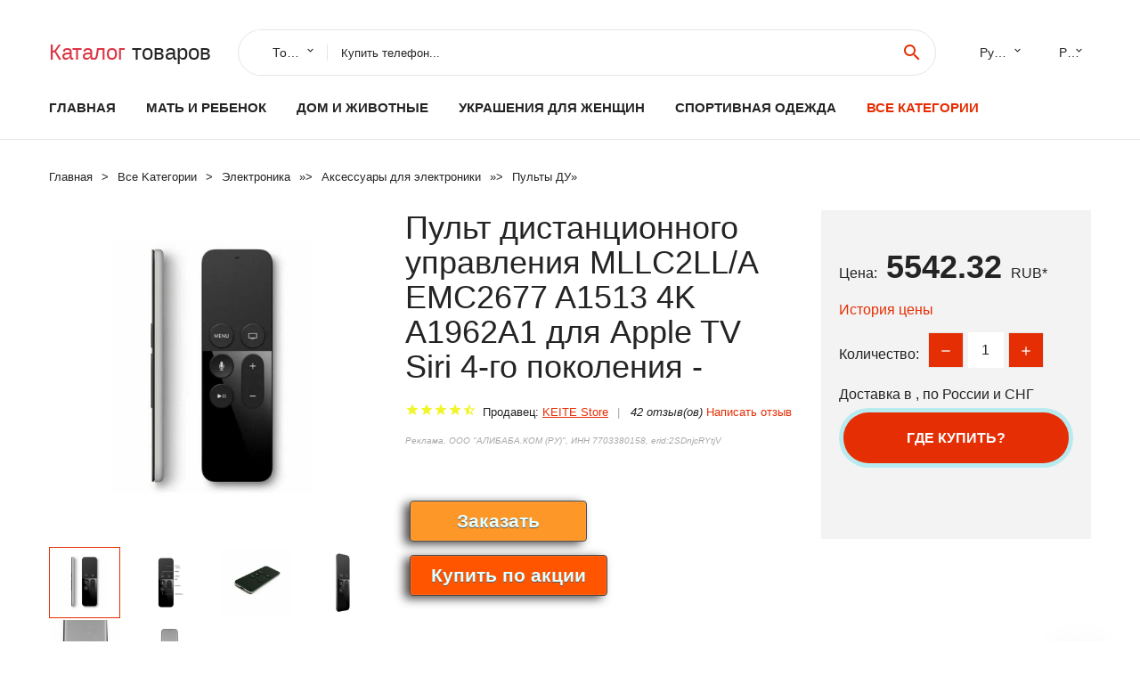

--- FILE ---
content_type: text/html; charset=utf-8
request_url: https://horali.ru/infobox_881005003970760474.html
body_size: 11287
content:
<!DOCTYPE html>
<html lang="ru">
  <head>
    <title>Пульт дистанционного управления MLLC2LL/A EMC2677 A1513 4K A1962A1 для Apple TV Siri 4-го поколения - - Отзывы покупателей</title>
    <meta name="description" content="Цена: 5542.32 руб. Новый пульт дистанционного управления Apple TV Siri  Нет кабеля для зарядки  Модель  4th A1513 MLLC2LL/A EMC2677  4k A1962 ,EMC3186, MQGD2LL/A, BCGA1962  4K-это новая версия, которая более совместима, чем 4-е Поколение   Примечание:  Прежде">
    <meta name="keywords" content="найти, цена, отзывы, купить, Пульт,дистанционного,управления,MLLC2LL/A,EMC2677,A1513,4K,A1962A1,для,Apple,TV,Siri,4-го,поколения,-, алиэкспресс, фото"/>
    <meta property="og:image" content="//ae04.alicdn.com/kf/S73d8b92c6df14ef59e2d8d39a45bcdd01.jpg" />
    <meta property="og:url" content="//horali.ru/infobox_881005003970760474.html" />
    <meta property="og:title" content="Пульт дистанционного управления MLLC2LL/A EMC2677 A1513 4K A1962A1 для Apple TV Siri 4-го поколения -" />
    <meta property="og:description" content="Цена: 5542.32 руб. Новый пульт дистанционного управления Apple TV Siri  Нет кабеля для зарядки  Модель  4th A1513 MLLC2LL/A EMC2677  4k A1962 ,EMC3186, MQGD2LL/A, BCGA1962  4K-это новая версия, которая более совместима, чем 4-е Поколение   Примечание:  Прежде" />
    <link rel="canonical" href="//horali.ru/infobox_881005003970760474.html"/>
        <meta charset="utf-8">
    <meta name="viewport" content="width=device-width, height=device-height, initial-scale=1.0">
    <meta http-equiv="X-UA-Compatible" content="IE=edge">
    <link rel="icon" href="/favicon.ico" type="image/x-icon">
    <link rel="dns-prefetch" href="https://1lc.ru"/>
    <link rel="manifest" href="/manifest.json">
    <link rel="preload" href="https://aliexshop.ru/aliexpress-style/fonts/materialdesignicons-webfont.woff2?v=1.4.57" as="font" type="font/woff2" crossorigin>
    <link rel="stylesheet" href="https://aliexshop.ru/aliexpress-style/css/bootstrap.css">
    <link rel="stylesheet" href="https://aliexshop.ru/aliexpress-style/css/style.css">
    <link rel="stylesheet" href="https://aliexshop.ru/aliexpress-style/css/fonts.css">
    <link type="text/css" rel="stylesheet" href="//aliexshop.ru/shopurbano/css/button.css">
    <meta name="robots" content="noarchive"/>
    <meta name="msapplication-TileColor" content="#E62E04">
    <meta name="theme-color" content="#E62E04">
    <script src="/appstartx.js"></script>
    <script type="text/javascript" async src="https://relap.io/v7/relap.js" data-relap-token="4uSdKNZSYpJvT0pP"></script>
    <div class="js-relap-anchor" data-relap-id="Ozw8ERzd7hXvenp6"></div>
   
    <meta name="referrer" content="strict-origin-when-cross-origin" />
    <style>.ie-panel{display: none;background: #212121;padding: 10px 0;box-shadow: 3px 3px 5px 0 rgba(0,0,0,.3);clear: both;text-align:center;position: relative;z-index: 1;} html.ie-10 .ie-panel, html.lt-ie-10 .ie-panel {display: block;}</style>
  </head>
  <body>
 
  
      <!-- <div class="preloader"> 
         <div class="preloader-body"> 
        <div class="cssload-container">
          <div class="cssload-speeding-wheel"></div>
        </div>
       </div> 
     </div>-->
    <div class="new-page">
      <header class="section page-header">
        <!--RD Navbar-->
        <div class="rd-navbar-wrap">
          <nav class="rd-navbar rd-navbar-classic" data-layout="rd-navbar-fixed" data-sm-layout="rd-navbar-fixed" data-md-layout="rd-navbar-fixed" data-lg-layout="rd-navbar-fixed" data-xl-layout="rd-navbar-static" data-xxl-layout="rd-navbar-static" data-md-device-layout="rd-navbar-fixed" data-lg-device-layout="rd-navbar-fixed" data-xl-device-layout="rd-navbar-static" data-xxl-device-layout="rd-navbar-static" data-lg-stick-up-offset="84px" data-xl-stick-up-offset="84px" data-xxl-stick-up-offset="84px" data-lg-stick-up="true" data-xl-stick-up="true" data-xxl-stick-up="true">
            <div class="rd-navbar-collapse-toggle rd-navbar-fixed-element-1" data-rd-navbar-toggle=".rd-navbar-collapse"><span></span></div>
            <div class="rd-navbar-aside-outer">
              <div class="rd-navbar-aside">
                <!--RD Navbar Brand-->
                <div class="rd-navbar-brand">
             <strong style="color: #4d4d4d !important;">
                 <a class="h5" href="/"><span class="text-danger">Каталог</span><span> товаров</a>
	          </strong>
                </div>
                <div class="rd-navbar-aside-box rd-navbar-collapse">
                  <!--RD Navbar Search-->
                   <div class="rd-navbar-search">
                    <form class="rd-search search-with-select" action="/#search" target="_blank" method="POST">
                      <select class="form-input" name="type" data-constraints="@Required">
                        <option>Товары</option>
                      </select>
                      <div class="form-wrap">
                        <label class="form-label" for="rd-navbar-search-form-input">Купить телефон...</label>
                        <input class="rd-navbar-search-form-input form-input" id="rd-navbar-search-form-input" type="text" name="search-aliexpress">
                        <div class="rd-search-results-live" id="rd-search-results-live"></div>
                      </div>
                      <button class="rd-search-form-submit material-icons-search" type="submit"></button>
                    </form>
                  </div>
                  
          
   
                  <ul class="rd-navbar-selects">
                    <li>
                      <select>
                        <option>Русский</option>
                        <option>English</option>
                        <option>Español</option>
                        <option>Français</option>
                      </select>
                    </li>
                    <li>
                      <select>
                        <option>Руб.</option>
                        <option>USD</option>
                        <option>EUR</option>
                      </select>
                    </li>
                  </ul>
                </div>
              </div>
            </div>
            <div class="rd-navbar-main-outer">
              <div class="rd-navbar-main">
                <div class="rd-navbar-nav-wrap">
                  <!--RD Navbar Brand-->
                  <div class="rd-navbar-brand">
                    <!--Brand--><strong style="color: #4d4d4d !important;">
	            <a class="h5" href="/"><span class="text-danger">Товары </span><span>из Китая</a>
	          </strong>
                  </div>
                  <ul class="rd-navbar-nav">
                    <li class="rd-nav-item"><a class="rd-nav-link" href="/">Главная</a>
                    </li>
                    
<li class="rd-nav-item"><a class="rd-nav-link" href="/catal-box/202000215.html" title="Товары для материнства">Мать и ребенок</a></li>
<li class="rd-nav-item"><a class="rd-nav-link" href="/catal-box/202000008.html">Дом и животные</a></li>
<li class="rd-nav-item"><a class="rd-nav-link" href="/catal-box/202000219.html">Украшения для женщин</a></li>
<li class="rd-nav-item"><a class="rd-nav-link" href="/catal-box/202000010.html" title="Одежда для спорта">Спортивная одежда</a></li>
 
                    <li class="rd-nav-item active"><a class="rd-nav-link" href="/all-wholesale-products.html">Все категории</a>
                    </li>
                  </ul>
                </div>
                <!--RD Navbar Panel-->
                <div class="rd-navbar-panel">
                  <!--RD Navbar Toggle-->
                  <button class="rd-navbar-toggle" data-rd-navbar-toggle=".rd-navbar-nav-wrap"><span></span></button>

                </div>
              </div>
            </div>
          </nav>
        </div>
      </header>

<script type="application/ld+json">
  [{"@context": "http://schema.org/",
  "@type": "Product",
  "name": "Пульт дистанционного управления MLLC2LL/A EMC2677 A1513 4K A1962A1 для Apple TV Siri 4-го поколения -",
  "image": "//ae04.alicdn.com/kf/S73d8b92c6df14ef59e2d8d39a45bcdd01.jpg",
  "brand": "KEITE Store",
    "offers": {
    "@type": "Offer",
    "availability": "http://schema.org/InStock",
    "priceCurrency": "RUB",
    "price": "5542.32",
    "url":"//horali.ru/infobox_881005003970760474.html"
  },
  "review":[  ]}
     ]
</script>
<!-- Breadcrumbs-->
      <section class="breadcrumbs">
        <div class="container">
          <ul class="breadcrumbs-path" itemscope itemtype="http://schema.org/BreadcrumbList">
            <li itemprop="itemListElement" itemscope itemtype="http://schema.org/ListItem"><a itemprop="item" href="/"><span itemprop="name">Главная</span></a><meta itemprop="position" content="0" /></li>
            <li itemprop="itemListElement" itemscope itemtype="http://schema.org/ListItem"><a itemprop="item" href="/all-wholesale-products.html"><span itemprop="name">Все Kатегории</span></a><meta itemprop="position" content="1" /></li>
            <li itemprop="itemListElement" itemscope itemtype="http://schema.org/ListItem"><a href="/catal-box/202000020.html" title="Электроника" itemprop="item"><span itemprop="name">Электроника</span></a><meta itemprop="position" content="2"></li>  » <li itemprop="itemListElement" itemscope itemtype="http://schema.org/ListItem"><a href="/catal-box/202004370.html" title="Аксессуары для электроники" itemprop="item"><span itemprop="name">Аксессуары для электроники</span></a><meta itemprop="position" content="3"></li>  » <li itemprop="itemListElement" itemscope itemtype="http://schema.org/ListItem"><a href="/catal-box/202000086.html" title="Пульты ДУ" itemprop="item"><span itemprop="name">Пульты ДУ</span></a><meta itemprop="position" content="4"></li>  » 
          </ul>
        </div>
      </section>
  <!-- Single Product-->
      <section class="section product-single-section bg-default" itemscope itemtype="http://schema.org/Product">
        <div class="container">
          <div class="row row-30 align-items-xl-center">
            <div class="col-xl-4 col-lg-5 col-md-8" itemscope itemtype="http://schema.org/ImageObject"> 
              <!-- Slick Carousel-->
              <div class="slick-slider carousel-parent" data-loop="false" data-dots="false" data-swipe="true" data-items="1" data-child="#child-carousel" data-for="#child-carousel" >
                <div class="item"><a title="Пульт дистанционного управления MLLC2LL/A EMC2677 A1513 4K A1962A1 для Apple TV Siri 4-го поколения -" onclick="window.open('/image-zoom-1005003970760474')" target="_blank" rel="nofollow" class="ui-image-viewer-thumb-frame"><img itemprop="contentUrl" src="//ae04.alicdn.com/kf/S73d8b92c6df14ef59e2d8d39a45bcdd01.jpg" alt="Пульт дистанционного управления MLLC2LL/A EMC2677 A1513 4K A1962A1 для Apple TV Siri 4-го поколения -" width="510" height="523"/></a>
 
                </div>
                <div class="item"><img src="//ae04.alicdn.com/kf/S73d8b92c6df14ef59e2d8d39a45bcdd01.jpg" alt="Пульт дистанционного управления MLLC2LL/A EMC2677 A1513 4K A1962A1 для Apple TV Siri 4-го поколения -" width="512" height="525" itemprop="image" /></div><div class="item"><img src="//ae04.alicdn.com/kf/S96147b5b5aab4eeb829141f99d254e8fp.jpg" alt="Пульт дистанционного управления MLLC2LL/A EMC2677 A1513 4K A1962A1 для Apple TV Siri 4-го поколения -" width="512" height="525" itemprop="image" /></div><div class="item"><img src="//ae04.alicdn.com/kf/S530bb893729041d786cf8d6079b74e8ca.jpg" alt="Пульт дистанционного управления MLLC2LL/A EMC2677 A1513 4K A1962A1 для Apple TV Siri 4-го поколения -" width="512" height="525" itemprop="image" /></div><div class="item"><img src="//ae04.alicdn.com/kf/Se7c736d58c694e21a1dc3851b72faabc1.jpg" alt="Пульт дистанционного управления MLLC2LL/A EMC2677 A1513 4K A1962A1 для Apple TV Siri 4-го поколения -" width="512" height="525" itemprop="image" /></div><div class="item"><img src="//ae04.alicdn.com/kf/S37c812e5a2764b2299a6f29c33537c0fG.jpg" alt="Пульт дистанционного управления MLLC2LL/A EMC2677 A1513 4K A1962A1 для Apple TV Siri 4-го поколения -" width="512" height="525" itemprop="image" /></div><div class="item"><img src="//ae04.alicdn.com/kf/S3b8467f2039e4b59bad677b11bb98db2w.jpg" alt="Пульт дистанционного управления MLLC2LL/A EMC2677 A1513 4K A1962A1 для Apple TV Siri 4-го поколения -" width="512" height="525" itemprop="image" /></div>
             </div>
                
                <div class="slick-slider carousel-child" id="child-carousel" data-for=".carousel-parent" data-loop="false" data-dots="false" data-swipe="true" data-items="4" data-sm-items="4" data-md-items="4" data-lg-items="4" data-xl-items="4" data-xxl-items="4">
                <div class="item"><img src="//ae04.alicdn.com/kf/S73d8b92c6df14ef59e2d8d39a45bcdd01.jpg" alt="Пульт дистанционного управления MLLC2LL/A EMC2677 A1513 4K A1962A1 для Apple TV Siri 4-го поколения -" width="512" height="525" itemprop="image" /></div><div class="item"><img src="//ae04.alicdn.com/kf/S96147b5b5aab4eeb829141f99d254e8fp.jpg" alt="Пульт дистанционного управления MLLC2LL/A EMC2677 A1513 4K A1962A1 для Apple TV Siri 4-го поколения -" width="512" height="525" itemprop="image" /></div><div class="item"><img src="//ae04.alicdn.com/kf/S530bb893729041d786cf8d6079b74e8ca.jpg" alt="Пульт дистанционного управления MLLC2LL/A EMC2677 A1513 4K A1962A1 для Apple TV Siri 4-го поколения -" width="512" height="525" itemprop="image" /></div><div class="item"><img src="//ae04.alicdn.com/kf/Se7c736d58c694e21a1dc3851b72faabc1.jpg" alt="Пульт дистанционного управления MLLC2LL/A EMC2677 A1513 4K A1962A1 для Apple TV Siri 4-го поколения -" width="512" height="525" itemprop="image" /></div><div class="item"><img src="//ae04.alicdn.com/kf/S37c812e5a2764b2299a6f29c33537c0fG.jpg" alt="Пульт дистанционного управления MLLC2LL/A EMC2677 A1513 4K A1962A1 для Apple TV Siri 4-го поколения -" width="512" height="525" itemprop="image" /></div><div class="item"><img src="//ae04.alicdn.com/kf/S3b8467f2039e4b59bad677b11bb98db2w.jpg" alt="Пульт дистанционного управления MLLC2LL/A EMC2677 A1513 4K A1962A1 для Apple TV Siri 4-го поколения -" width="512" height="525" itemprop="image" /></div>
                </div>    
                
               
            </div>
            <div class="col-xl-8 col-lg-7" itemprop="offers" itemscope itemtype="http://schema.org/Offer">
              <div class="row row-30"> 
                <div class="col-xl-7 col-lg-12 col-md-6">  
                
                  <h1 itemprop="name" class="h4 product-single-title">Пульт дистанционного управления MLLC2LL/A EMC2677 A1513 4K A1962A1 для Apple TV Siri 4-го поколения -</h1>
                  <div class="product-rating-wrap">
                    <ul class="product-rating">
                      <li>
                        <div class="icon product-rating-icon material-icons-star"></div>
                      </li>
                      <li>
                        <div class="icon product-rating-icon material-icons-star"></div>
                      </li>
                      <li>
                        <div class="icon product-rating-icon material-icons-star"></div>
                      </li>
                      <li>
                        <div class="icon product-rating-icon material-icons-star"></div>
                      </li>
                      <li>
                        <div class="icon product-rating-icon material-icons-star_half"></div>
                      </li>
                    </ul> 
                    <ul class="product-rating-list">
                      <li>Продавец: <u><a href="/chinaseller/KEITE+Store">KEITE Store</a></u> </li>
                      <li><i>42 отзыв(ов)</i> <a href="#comm">Написать отзыв</a></li>
                    </ul> 
                  </div>
                  <span class="erid"></span>
                  <div class="product-single-size-wrap">
                  <span idx="1005003970760474" title="Купить"></span>
                  </div>
                  <div id="888"></div>
                  <div class="product-single-share"> 
                  
                    <script type="text/javascript" src="https://vk.com/js/api/openapi.js?162"></script>
                    <div id="vk_subscribe"></div>
                    <script type="text/javascript">
                    VK.Widgets.Subscribe("vk_subscribe", {soft: 1}, -129528158);
                    </script>
                    <p>Сохраните в закладки:</p>
                    <ul class="product-single-share-list">
                     <div class="ya-share2" data-services="collections,vkontakte,facebook,odnoklassniki,moimir,twitter,whatsapp,skype,telegram" ></div>
                    </ul>  </div>
                </div>
                <div class="col-xl-5 col-lg-12 col-md-6">
                  <div class="product-single-cart-box">
                    <div class="product-single-cart-pricing"><span>Цена:</span><span class="h4 product-single-cart-price" itemprop="price">5542.32</span><span itemprop="priceCurrency">RUB</span>*</div>
                    <div class="product-single-cart-saving"><a href="#pricehistory">История цены</a></div>
                    <div class="product-single-cart-quantity">
                      <p>Количество:</p>
                      <div class="stepper-modern">
                        <input type="number" data-zeros="true" value="1" min="1" max="100">
                      </div>
                    </div>
                    <p>Доставка в <strong></strong>, по России и СНГ
                    <span idv="1005003970760474" title="Где купить?"></span> <br />
                   <a class="newuser" href=""></a>
                  </div>
                </div>
              </div>
            </div>
          </div> 
         <br />
           
           <span review="1005003970760474" title="Читать отзывы"></span>
          <div class="product-single-overview">
           
    <li>
      <img src="https://ae04.alicdn.com/kf/S73d8b92c6df14ef59e2d8d39a45bcdd01.jpg" alt="Пульт дистанционного управления MLLC2LL/A EMC2677 A1513 4K A1962A1 для Apple TV Siri 4-го поколения - - Фото №1"/>
    </li><li>
      <img src="https://ae04.alicdn.com/kf/S96147b5b5aab4eeb829141f99d254e8fp.jpg" alt="Пульт дистанционного управления MLLC2LL/A EMC2677 A1513 4K A1962A1 для Apple TV Siri 4-го поколения - - Фото №1"/>
    </li><li>
      <img src="https://ae04.alicdn.com/kf/S530bb893729041d786cf8d6079b74e8ca.jpg" alt="Пульт дистанционного управления MLLC2LL/A EMC2677 A1513 4K A1962A1 для Apple TV Siri 4-го поколения - - Фото №1"/>
    </li><li>
      <img src="https://ae04.alicdn.com/kf/Se7c736d58c694e21a1dc3851b72faabc1.jpg" alt="Пульт дистанционного управления MLLC2LL/A EMC2677 A1513 4K A1962A1 для Apple TV Siri 4-го поколения - - Фото №1"/>
    </li><li>
      <img src="https://ae04.alicdn.com/kf/S37c812e5a2764b2299a6f29c33537c0fG.jpg" alt="Пульт дистанционного управления MLLC2LL/A EMC2677 A1513 4K A1962A1 для Apple TV Siri 4-го поколения - - Фото №1"/>
    </li><li>
      <img src="https://ae04.alicdn.com/kf/S3b8467f2039e4b59bad677b11bb98db2w.jpg" alt="Пульт дистанционного управления MLLC2LL/A EMC2677 A1513 4K A1962A1 для Apple TV Siri 4-го поколения - - Фото №1"/>
    </li>   <a name="pricehistory"></a>
          <h3>История цены</h3><p>*История изменения цены! Указанная стоимость возможно, уже изменилось. Проверить текущую цену - ></p>
<script src="https://lyvi.ru/js/highcharts.js"></script>
<!--<script src="https://lyvi.ru/js/highcharts-3d.js"></script>-->
<script src="https://lyvi.ru/js/exporting.js"></script>

<div id="container" class="chart_wrap"></div>

<script type="text/javascript">
// Set up the chart
var chart = new Highcharts.Chart({
    chart: {
        renderTo: 'container',
        type: 'column',
        options3d: {
            enabled: true,
            alpha: 15,
            beta: 15,
            depth: 50,
            viewDistance: 25
        }
    },
    title: {
        text: 'Price change history'
    },
    subtitle: {
        text: '*on melons from free sources'
    },
    plotOptions: {
        column: {
            depth: 50
        }
    },
    series: [{
        data: [6306,6362,6418.5,6476,5737,6589.5,5624,6703.5,6760,5542]
    }]
});

function showValues() {
    $('#alpha-value').html(chart.options.chart.options3d.alpha);
    $('#beta-value').html(chart.options.chart.options3d.beta);
    $('#depth-value').html(chart.options.chart.options3d.depth);
}

// Activate the sliders
$('#sliders input').on('input change', function () {
    chart.options.chart.options3d[this.id] = parseFloat(this.value);
    showValues();
    chart.redraw(false);
});

showValues();
</script><div class="table-custom-responsive">
            <table class="table-custom table-custom-striped table-custom-primary">
               <thead>
                <tr>
                  <th>Месяц</th>
                  <th>Минимальная цена</th>
                  <th>Макс. стоимость</th>
                  <th>Цена</th>
                </tr>
              </thead>
                    <tbody><tr>
                   <td>Dec-22-2025</td>
                   <td>6595.6 руб.</td>
                   <td>6925.29 руб.</td>
                   <td>6760 руб.</td>
                   </tr>
                   <tr>
                   <td>Nov-22-2025</td>
                   <td>6540.86 руб.</td>
                   <td>6867.47 руб.</td>
                   <td>6703.5 руб.</td>
                   </tr>
                   <tr>
                   <td>Oct-22-2025</td>
                   <td>5487.2 руб.</td>
                   <td>5761.57 руб.</td>
                   <td>5624 руб.</td>
                   </tr>
                   <tr>
                   <td>Sep-22-2025</td>
                   <td>6429.35 руб.</td>
                   <td>6750.10 руб.</td>
                   <td>6589.5 руб.</td>
                   </tr>
                   <tr>
                   <td>Aug-22-2025</td>
                   <td>5597.19 руб.</td>
                   <td>5877.73 руб.</td>
                   <td>5737 руб.</td>
                   </tr>
                   <tr>
                   <td>Jul-22-2025</td>
                   <td>6318.22 руб.</td>
                   <td>6634.58 руб.</td>
                   <td>6476 руб.</td>
                   </tr>
                   <tr>
                   <td>Jun-22-2025</td>
                   <td>6262.34 руб.</td>
                   <td>6575.48 руб.</td>
                   <td>6418.5 руб.</td>
                   </tr>
                   <tr>
                   <td>May-22-2025</td>
                   <td>6207.4 руб.</td>
                   <td>6517.86 руб.</td>
                   <td>6362 руб.</td>
                   </tr>
                   <tr>
                   <td>Apr-22-2025</td>
                   <td>6152.37 руб.</td>
                   <td>6460.39 руб.</td>
                   <td>6306 руб.</td>
                   </tr>
                    </tbody>
 </table>
</div>
  </div"> <!-- We Recommended-->
     <section class="section section-md bg-default">
        <div class="container">
          <div class="text-center">
            <p class="h4">Новые товары</p>
          </div>
          <!-- Owl Carousel-->
          <div class="owl-carousel" data-items="1" data-sm-items="2" data-md-items="3" data-xl-items="5" data-xxl-items="6" data-margin="30" data-xxl-margin="40" data-mouse-drag="false" data-loop="false" data-autoplay="false" data-owl="{&quot;dots&quot;:true}">
          <article class="product-classic">
              <div class="product-classic-head">
                <a href="/infobox_881005003080481558.html"><figure class="product-classic-figure"><img class="lazy" data-src="//ae04.alicdn.com/kf/H54b1bdb0ad96427889fb04e76b7a01819.jpg" alt="Новый RG56/BGEFU1-CA для переноски универсальный пульт дистанционного управления A/C AC" width="174" height="199"/>
                </figure></a>
              </div>
              <div class="product-classic-body">
                <h4 style="font-size:1.2em;">Новый RG56/BGEFU1-CA для переноски универсальный пульт дистанционного управления A/C AC</h4>
                <div class="product-classic-pricing">
                  <div class="product-classic-price">615</div>
                </div>
              </div>
            </article>
            <article class="product-classic">
              <div class="product-classic-head">
                <a href="/infobox_884001014000392.html"><figure class="product-classic-figure"><img class="lazy" data-src="//ae04.alicdn.com/kf/Sbc3440be3fa940949c2c018b19cdd63f3.jpg" alt="Запасной пульт дистанционного управления для телевизоров Samsung HD 4K Smart Tv BN59-01259E TM1640" width="174" height="199"/>
                </figure></a>
              </div>
              <div class="product-classic-body">
                <h4 style="font-size:1.2em;">Запасной пульт дистанционного управления для телевизоров Samsung HD 4K Smart Tv BN59-01259E TM1640</h4>
                <div class="product-classic-pricing">
                  <div class="product-classic-price">250.92</div>
                </div>
              </div>
            </article>
            <article class="product-classic">
              <div class="product-classic-head">
                <a href="/infobox_8833064219791.html"><figure class="product-classic-figure"><img class="lazy" data-src="//ae04.alicdn.com/kf/HTB1fzRbaEY1gK0jSZFCq6AwqXXa2.jpg" alt="(1 шт.) 100% новый S2MU005X03 для J530S J7109 J730F чип управления питанием IC BGA чипсет - купить по" width="174" height="199"/>
                </figure></a>
              </div>
              <div class="product-classic-body">
                <h4 style="font-size:1.2em;">(1 шт.) 100% новый S2MU005X03 для J530S J7109 J730F чип управления питанием IC BGA чипсет - купить по</h4>
                <div class="product-classic-pricing">
                  <div class="product-classic-price">290.28</div>
                </div>
              </div>
            </article>
            <article class="product-classic">
              <div class="product-classic-head">
                <a href="/infobox_881005003331582409.html"><figure class="product-classic-figure"><img class="lazy" data-src="//ae04.alicdn.com/kf/He995892e0f3c476988f374684a069bd97.jpg" alt="Пульт для проекторов Optoma EX550 EX540 EX530 EX610ST EX665 EX664 EX765 EX774 EX779P EX551 EX605ST EX521 с лазером включенным." width="174" height="199"/>
                </figure></a>
              </div>
              <div class="product-classic-body">
                <h4 style="font-size:1.2em;">Пульт для проекторов Optoma EX550 EX540 EX530 EX610ST EX665 EX664 EX765 EX774 EX779P EX551 EX605ST EX521 с лазером включенным.</h4>
                <div class="product-classic-pricing">
                  <div class="product-classic-price"></div>
                </div>
              </div>
            </article>
            <article class="product-classic">
              <div class="product-classic-head">
                <a href="/infobox_8833005143121.html"><figure class="product-classic-figure"><img class="lazy" data-src="//ae04.alicdn.com/kf/Hbddfccfb06ec443bbe2f052274cd690cZ.jpg" alt="12 светодиодных подсветок для Samsung UE48JU6060 V5DU-480DCA-R1 V5DU-480DCB-R1 BN96-34793A 34794A включены." width="174" height="199"/>
                </figure></a>
              </div>
              <div class="product-classic-body">
                <h4 style="font-size:1.2em;">12 светодиодных подсветок для Samsung UE48JU6060 V5DU-480DCA-R1 V5DU-480DCB-R1 BN96-34793A 34794A включены.</h4>
                <div class="product-classic-pricing">
                  <div class="product-classic-price">1700.68</div>
                </div>
              </div>
            </article>
            <article class="product-classic">
              <div class="product-classic-head">
                <a href="/infobox_8832961475510.html"><figure class="product-classic-figure"><img class="lazy" data-src="//ae04.alicdn.com/kf/HTB1yXgZX6zuK1Rjy0Fpq6yEpFXak.jpg" alt="Серводвигатель переменного тока 2 кВт 2000 Вт 130 мм 6 4 нм 3000 об/мин и комплект привода" width="174" height="199"/>
                </figure></a>
              </div>
              <div class="product-classic-body">
                <h4 style="font-size:1.2em;">Серводвигатель переменного тока 2 кВт 2000 Вт 130 мм 6 4 нм 3000 об/мин и комплект привода</h4>
                <div class="product-classic-pricing">
                  <div class="product-classic-price"></div>
                </div>
              </div>
            </article>
            <article class="product-classic">
              <div class="product-classic-head">
                <a href="/infobox_8832957211642.html"><figure class="product-classic-figure"><img class="lazy" data-src="//ae04.alicdn.com/kf/HTB1WdMuXLLsK1Rjy0Fbq6xSEXXa5.jpg" alt="Пульт дистанционного управления для кондиционера QUNDA KT-6018 Code Universal A/C | Пульты ДУ" width="174" height="199"/>
                </figure></a>
              </div>
              <div class="product-classic-body">
                <h4 style="font-size:1.2em;">Пульт дистанционного управления для кондиционера QUNDA KT-6018 Code Universal A/C | Пульты ДУ</h4>
                <div class="product-classic-pricing">
                  <div class="product-classic-price">1651.39</div>
                </div>
              </div>
            </article>
            <article class="product-classic">
              <div class="product-classic-head">
                <a href="/infobox_8832903520551.html"><figure class="product-classic-figure"><img class="lazy" data-src="//ae04.alicdn.com/kf/HTB1.Y36HNWYBuNjy1zkq6xGGpXav.jpg" alt="N173HGE-L11 Matrix for laptop Screen 17.3 40pin 1920*1080 FHD MATTE N173HGE L11 | Remote Controls" width="174" height="199"/>
                </figure></a>
              </div>
              <div class="product-classic-body">
                <h4 style="font-size:1.2em;">N173HGE-L11 Matrix for laptop Screen 17.3 40pin 1920*1080 FHD MATTE N173HGE L11 | Remote Controls</h4>
                <div class="product-classic-pricing">
                  <div class="product-classic-price"></div>
                </div>
              </div>
            </article>
            <article class="product-classic">
              <div class="product-classic-head">
                <a href="/infobox_881005002239179802.html"><figure class="product-classic-figure"><img class="lazy" data-src="//ae04.alicdn.com/kf/Ha6f6f2f70d7746869c9c9bbee424e9d6z.jpg" alt="Герма Tuya Light WiFi выключатель Smart Life APP голосовой реле контроллер таймер модуль Google Home Alexa стена 110В 220В 10A включен." width="174" height="199"/>
                </figure></a>
              </div>
              <div class="product-classic-body">
                <h4 style="font-size:1.2em;">Герма Tuya Light WiFi выключатель Smart Life APP голосовой реле контроллер таймер модуль Google Home Alexa стена 110В 220В 10A включен.</h4>
                <div class="product-classic-pricing">
                  <div class="product-classic-price"></div>
                </div>
              </div>
            </article>
            </div>
        </div>
      </section>
       <div class="product-single-overview">
            <p class="h4">Характеристики</p>
            <div itemprop="name"><h2>Пульт дистанционного управления MLLC2LL/A EMC2677 A1513 4K A1962A1 для Apple TV Siri 4-го поколения -</h2></div>
              <p class="h5">Описание товара</p>
              <div itemprop="description"><p>Новый пульт дистанционного управления Apple TV Siri</p>


<p>Нет кабеля для зарядки</p>
<br>
<br>

<p>Модель</p>


<p>4th A1513 MLLC2LL/A EMC2677</p>


<p>4k A1962 ,EMC3186, MQGD2LL/A, BCGA1962</p>


<p>4K-это новая версия, которая более совместима, чем 4-е Поколение</p>
<br>
<br>
<br>
<br>

<p>Примечание:</p>


<p>Прежде чем использовать его, вам нужно сначала подобрать apple TV</p>

<p></p>

<p><img referrerpolicy="no-referrer" slate-data-type="image" class="lazy" data-src="//ae01.alicdn.com/kf/S95ebb30c6c9e49e7b9ab4402f77ed5a9f.jpg"><img referrerpolicy="no-referrer" slate-data-type="image" class="lazy" data-src="//ae01.alicdn.com/kf/Sebaee5bff1b945968c6efaace917250fu.jpg"><img referrerpolicy="no-referrer" slate-data-type="image" class="lazy" data-src="//ae01.alicdn.com/kf/S98b03684ec8b40b9b328bd2597e9ac086.jpg"><img referrerpolicy="no-referrer" slate-data-type="image" class="lazy" data-src="//ae01.alicdn.com/kf/S9bbac6c8e0d54ca684e4b03caac84529p.jpg"><img referrerpolicy="no-referrer" slate-data-type="image" class="lazy" data-src="//ae01.alicdn.com/kf/S3925213454e24485b47e5de8c0c6f064d.jpg"><img referrerpolicy="no-referrer" slate-data-type="image" class="lazy" data-src="//ae01.alicdn.com/kf/S3536494eae5441d594394d10a5e61eec0.jpg"><img referrerpolicy="no-referrer" slate-data-type="image" class="lazy" data-src="//ae01.alicdn.com/kf/S6d83d36c786b4a8b9ec9619fd5c120d9W.jpg"><img referrerpolicy="no-referrer" slate-data-type="image" class="lazy" data-src="//ae01.alicdn.com/kf/Sf42ed3ed174f49e3871986bf814f70ff6.jpg"><img referrerpolicy="no-referrer" slate-data-type="image" class="lazy" data-src="//ae01.alicdn.com/kf/S4c6e54e78f6e45d48f1e8a04f3c02e18n.jpg"><img referrerpolicy="no-referrer" slate-data-type="image" class="lazy" data-src="//ae01.alicdn.com/kf/S60c8f03ff2c345a5ab6513aaf0bd85160.jpg"></p>


<hr /></div>
            </section> 
            <span review2="1005003970760474" title="Читать отзывы"></span>
             <hr /><a name="comm"></a>
         <div class="container">
          <div class="row row-30 align-items-xl-center">
            <div class="col-xl-4 col-lg-5 col-md-8"> 
    <br />

    
     </div></div>
      <h4>Трекер стоимости</h4>
   <br /><details><summary class="btn btn-lg btn-primary btn-block">Отзывы покупателей</summary>
<h3>Новые отзывы о товарах</h3> 
 <div id="commentit_view"><div style="margin-left:5px;">
	<div class="commentit_body "> <img  class="commentit_avatar" src="[data-uri]" />
		<div class="commentit_text">
			<div class="commentit_content"> <span class="commentit_header">  <span>Наталия</span></span> <span class="commentit_date">12 Января 2023, 14:57</span> <a href="#n3">#</a> <div class="commentit_stars_stars commentit_stars_view">
	<label title="5" class="commentit_stars_static commentit_stars_staticw_5"></label>

</div>

				<div class="commentit_msg">
					<div id="z3"><p>ПО где? Как установить?... <a href="//horali.ru/i/1005003226421662.html#n1144">Читать отзыв полностью...</a></p></div>
				</div>
			</div>    
 </div>
	</div>
</div></div> 
 <div id="commentit_view"><div style="margin-left:5px;">
	<div class="commentit_body "> <img  class="commentit_avatar" src="[data-uri]" />
		<div class="commentit_text">
			<div class="commentit_content"> <span class="commentit_header">  <span>Дмитрий</span></span> <span class="commentit_date">09 Сентября 2022, 00:30</span> <a href="#n3">#</a> <div class="commentit_stars_stars commentit_stars_view">
	<label title="1" class="commentit_stars_static commentit_stars_staticw_1"></label>

</div>

				<div class="commentit_msg">
					<div id="z3"><p>Купил симку с безлимитным интернетом. Пришла не настроена,2 дня настраивали и к вечеру все кончилось. Акция 1,5 месяца в подарок... <a href="//horali.ru/chinaseller/Vash-Internet33+Store#n1072">Читать отзыв полностью...</a></p></div>
				</div>
			</div>    
 </div>
	</div>
</div></div> 
 <div id="commentit_view"><div style="margin-left:5px;">
	<div class="commentit_body "> <img  class="commentit_avatar" src="[data-uri]" />
		<div class="commentit_text">
			<div class="commentit_content"> <span class="commentit_header">  <span>Игорь</span></span> <span class="commentit_date">07 Сентября 2022, 12:43</span> <a href="#n3">#</a> <div class="commentit_stars_stars commentit_stars_view">
	<label title="5" class="commentit_stars_static commentit_stars_staticw_5"></label>

</div>

				<div class="commentit_msg">
					<div id="z3"><p>магазин похож на большой обман. выставляют товар на алиэкспресс но продавать через али не хотят, придумывая отговорки и просят перечислить... <a href="//horali.ru/chinaseller/ACCTEK+CHINA-CNC+Store#n1069">Читать отзыв полностью...</a></p></div>
				</div>
			</div>    
 </div>
	</div>
</div></div> 
 <div id="commentit_view"><div style="margin-left:5px;">
	<div class="commentit_body "> <img  class="commentit_avatar" src="[data-uri]" />
		<div class="commentit_text">
			<div class="commentit_content"> <span class="commentit_header">  <span>Vall</span></span> <span class="commentit_date">16 Апреля 2023, 01:07</span> <a href="#n3">#</a> <div class="commentit_stars_stars commentit_stars_view">
	<label title="5" class="commentit_stars_static commentit_stars_staticw_5"></label>

</div>

				<div class="commentit_msg">
					<div id="z3"><p>Есть ли возможность накапливать данные и &quot;сбрасывать&quot; по USB в комп?... <a href="//horali.ru/infobox_884000082545732.html#n1164">Читать отзыв полностью...</a></p></div>
				</div>
			</div>    
 </div>
	</div>
</div></div> 
 <div id="commentit_view"><div style="margin-left:5px;">
	<div class="commentit_body "> <img  class="commentit_avatar" src="[data-uri]" />
		<div class="commentit_text">
			<div class="commentit_content"> <span class="commentit_header">  <span>Oleg</span></span> <span class="commentit_date">17 Января 2023, 18:50</span> <a href="#n3">#</a> <div class="commentit_stars_stars commentit_stars_view">
	<label title="1" class="commentit_stars_static commentit_stars_staticw_1"></label>

</div>

				<div class="commentit_msg">
					<div id="z3"><p>Заказал магнитолу за 15600 р. Прислали совсем другую , гораздо дешевле , хлам какой-то. Продавец вначале предлагал доплатить какие-то гроши... <a href="//horali.ru/chinaseller/bosion+Official+Store/page0#n1147">Читать отзыв полностью...</a></p></div>
				</div>
			</div>    
 </div>
	</div>
</div></div> 
 <div id="commentit_view"><div style="margin-left:5px;">
	<div class="commentit_body "> <img  class="commentit_avatar" src="[data-uri]" />
		<div class="commentit_text">
			<div class="commentit_content"> <span class="commentit_header">  <span>Ailaaila</span></span> <span class="commentit_date">18 Декабря 2021, 22:08</span> <a href="#n3">#</a> <div class="commentit_stars_stars commentit_stars_view">
	<label title="5" class="commentit_stars_static commentit_stars_staticw_5"></label>

</div>

				<div class="commentit_msg">
					<div id="z3"><p>Мне очень понравился этот товар,классная юбка. Вначале очень колебалась но в итоге купила. Хорошо сидит,отличный фасон всем советую. Цвет тоже... <a href="//horali.ru/infobox_8832915910997.html#n160">Читать отзыв полностью...</a></p></div>
				</div>
			</div>    
 </div>
	</div>
</div></div> 
 <div id="commentit_view"><div style="margin-left:5px;">
	<div class="commentit_body "> <img  class="commentit_avatar" src="[data-uri]" />
		<div class="commentit_text">
			<div class="commentit_content"> <span class="commentit_header">  <span>Алексей</span></span> <span class="commentit_date">12 Августа 2023, 02:22</span> <a href="#n3">#</a> <div class="commentit_stars_stars commentit_stars_view">
	<label title="1" class="commentit_stars_static commentit_stars_staticw_1"></label>

</div>

				<div class="commentit_msg">
					<div id="z3"><p>С кредитной карту,  оплатил на OZON заказ 58074005-0012. ЗАполнил таможенные данные. Заказ комплектовался. Но продавец решили заработать побольше ,... <a href="//horali.ru/chinaseller/Nanjing+Clean+Energy+Electronic+Technology+Co.%2C+Ltd./page0#n1215">Читать отзыв полностью...</a></p></div>
				</div>
			</div>    
 </div>
	</div>
</div></div> </details><br />
<h3>Отзывы о Пульт дистанционного управления MLLC2LL/A EMC2677 A1513 4K A1962A1 для Apple TV Siri 4-го поколения -</h3>
<link href="/reviews/skin/inline.css" media="all" rel="stylesheet" type="text/css" >
<script src="/reviews/ajax.js.php" async></script>
<div id="commentit_main">
<div id="commentit_loader" style="display:none;"><img alt="" title="" src="/reviews/im/loader.gif" /></div>
 <div id="commentit_view"></div> 	
	

<div id="addfomz"> 
<div class="commentit_addform">
	<form name="addcomm" ENCTYPE="multipart/form-data" onKeyPress="if (event.keyCode==10 || (event.ctrlKey && event.keyCode==13)) {send_message();}" method="post">
		<div class="commentit_post_comment ">Данную страницу никто не комментировал. Вы можете стать первым. <div class="commentit_stars_stars" id="commentit_stars_stars">	<input class="commentit_stars_input" type="radio" name="stars" value="1" id="stars-1" />	<label class="commentit_stars_label" for="stars-1" title="1"></label>	<input class="commentit_stars_input" type="radio" name="stars" value="2" id="stars-2" />	<label class="commentit_stars_label" for="stars-2" title="2"></label>	<input class="commentit_stars_input" type="radio" name="stars" value="3" id="stars-3" />	<label class="commentit_stars_label" for="stars-3" title="3"></label>	<input class="commentit_stars_input" type="radio" name="stars" value="4" id="stars-4" />	<label class="commentit_stars_label" for="stars-4" title="4"></label>	<input class="commentit_stars_input" type="radio" name="stars" value="5" id="stars-5" checked />	<label class="commentit_stars_label" for="stars-5" title="5"></label></div></div>
		<div class="commentit_rssico"></div> 
		<div class="commentit_useravatar"><img class="commentit_avatar_form" src="/reviews/im/noavatar.jpg" alt="" /></div>
		<div class="commentit_addform_body ">
			<input id="nick" type="text" name="namenew" maxlength="50" value="" placeholder="Укажите имя или ник" />
			<input id="usurl" type="hidden" name="useurl" value="" placeholder="" />
			<input id="usmail" type="text" name="usemail" value="" placeholder="Ваш E-mail (не обязательно)" />
			<div>  </div>
			<textarea onkeyup="autosize(this)" onfocus="autosize(this)" id="textz" name="comment" placeholder="Отзыв о товаре, вопрос или коммментарий..."></textarea>
			<div class="commentit_capt"> Введите символы или вычислите пример:
<div class="commentit_div_imgcapt" style="height:20px;">
<img onclick="refcapt()" id="capt" alt="captcha" title="Обновить" src="/reviews/capt.php?PHPSESSID=" />
</div>
				<input type="text" id="keystringz" autocomplete="off" name="keystring" /> 
			</div>
			<div class="commentit_addform_enter">
				<input type="button" id="enter" onclick="send_message();" name="addcomment" value="Написать отзыв [Ctrl+Enter]" /> <img alt="Идёт загрузка..." style="display:none;vertical-align:middle" id="miniload" src="/reviews/im/loadermini.gif" border="0" /> 
			</div>
		</div>
	</form>
</div></div>

</div>
<input type="hidden" name="url" id="urls" value="//horali.ru/infobox_881005003970760474.html" />
<input type="hidden" name="for" id="forms" value="123" />
<input type="hidden" name="idcom" id="idcomnow" value="0" />
<input type="hidden" name="oldid" id="oldid" value="addfomz" />
<input type="hidden" name="token" id="token" value="" />

</div><hr /> 
  <footer class="section footer">
      <script src="https://yastatic.net/share2/share.js"></script>
       <script src="//code.jquery.com/jquery-1.11.2.min.js"></script>
        <div class="footer-aside bg-primary">
          <div class="container">
            <div class="row row-40 align-items-center">
              <div class="col-xl-4 text-center text-xl-left">
                <p class="h4"><a href="/">horali.ru</a></p>
                 Трекер цен. Данный сайт НЕ является интернет-магазином, а лишь содержит ссылки на <b>официальный сайт</b> продавцов. Отзывы и подборки товаров по категориям. *Вся информация взята из открытых источников | 2026              </div>
              <div class="col-xxl-5 col-xl-4 col-lg-6">
                <form class="rd-form rd-mailform rd-form-inline" data-form-output="form-output-global" data-form-type="subscribe" method="post" action="#">
                  <div class="form-wrap">
                    <input class="form-input" id="subscribe-footer-form-email" type="email" name="email" data-constraints="@Email @Required">
                    <label class="form-label" for="subscribe-footer-form-email">Ваш E-mail</label>
                  </div>
                  <button class="btn btn-primary" type="submit">Подписаться</button>
                </form>
              </div>
              <div class="col-xxl-3 col-xl-4 col-lg-6">
                <ul class="list-social">
                  <li><a class="icon link-social fa fa-facebook-f" href="#"></a></li>
                  <li><a class="icon link-social fa fa-twitter" href="#"></a></li>
                  <li><a class="icon link-social fa fa-youtube" href="#"></a></li>
                  <li><a class="icon link-social fa fa-linkedin" href="#"></a></li>
                  <li><a class="icon link-social fa fa-google-plus" href="#"></a></li>
                </ul>
              </div>
            </div><a href="/sitemapnewcat.xml" rel="noffolow">Карта сайта</a>
            <br /> 
                    </div> 
        </div>
      </footer>
    </div>
    <div class="snackbars" id="form-output-global"></div>
    <script src="https://aliexshop.ru/aliexpress-style/js/core.min.js"></script>
    <script src="https://aliexshop.ru/aliexpress-style/js/script.js"></script>
    <script src="https://aliexshop.ru/shopurbano/js/forevercart.js"></script>
    <script async defer data-pin-hover="true" src="//assets.pinterest.com/js/pinit.js"></script>
 
    <script>
new Image().src = "//counter.yadro.ru/hit?r"+
escape(document.referrer)+((typeof(screen)=="undefined")?"":
";s"+screen.width+"*"+screen.height+"*"+(screen.colorDepth?
screen.colorDepth:screen.pixelDepth))+";u"+escape(document.URL)+
";h"+escape(document.title.substring(0,150))+
";"+Math.random();</script>
 
<!-- Pixel Code for https://trackgoods.ru/ -->
<script async src="https://lyvi.ru/js/lazy.js"></script>
<!-- END Pixel Code -->
<script type="text/javascript">
    document.ondragstart = test;
    //запрет на перетаскивание
    document.onselectstart = test;
    //запрет на выделение элементов страницы 
    function test() {
        return false
    }
 </script>
</body>
</html>


--- FILE ---
content_type: text/css
request_url: https://horali.ru/reviews/skin/inline.css
body_size: 4128
content:
#commentit_main
{
    position: relative;
	font-size: 1em;
	margin: 1em 5px 1em 5px;
	clear:both;
}

#commentit_view
{
	
}

.commentit_body
{
	border-bottom: 1px solid #E1E1E1;
    border-left: 1px solid #E1E1E1;
    margin-top: 15px;
    margin-left: 28px;
    box-shadow: -5px 5px 10px 0 #f6f5f6;
	background-color:#FFF;
}

.commentit_body:hover
{
	-webkit-box-shadow: 0 6px 26px -5px rgba(97,61,2,.3);
	box-shadow: 0 6px 26px -5px rgba(97,61,2,.3);
}

.commentit_avatar
{
	width: 52px;
    height: 52px;
    border-radius: 50%;
    border: 1px solid #E1E1E1;
    line-height: 52px;
    font-size: 26px;
    color: #fff;
    text-align: center;
    display: inline-block;
    box-shadow: -5px 5px 10px 0 #f6f5f6;
	margin-left: -26px;
    float: left;
    text-decoration: none;
    overflow: hidden;	
}

.commentit_avatar_form
{
	width: 52px;
    height: 52px;
    border-radius: 50%;
    border: 1px solid #E1E1E1;
    line-height: 52px;
    font-size: 26px;
    color: #fff;
    text-align: center;
    box-shadow: -5px 5px 10px 0 #f6f5f6;
    text-decoration: none;
    overflow: hidden;	
}

.commentit_text
{
    color: #020202;
    overflow: hidden;
    word-wrap: break-word;
    padding-bottom: 10px;
    margin-left: 40px;
	padding-top: 5px;
}

.commentit_header
{
	color: #3699ff;
	font-weight:600;
}

.commentit_date
{
	font-size: 0.73em;
}

.commentit_msg
{
	margin: 10px 0;
	font-size: 1.2em;
}

.commentit_msg img
{
	height: auto;
	max-width: 100%;
	width: auto;
}

.commentit_replay
{
	float: right;
	color: #797979;
}
.commentit_replay span
{
	width:16px;
	height:16px;

}
#commentit_main button
{
	font-size: 0.90em;
	padding: 1px;
    margin: 0 .5em 0 0;
    background-color: #FFFFFF;
    color: #797979;
    border: 0;
	display: inline-block;
    text-align: center;
    vertical-align: middle;
    cursor: pointer;
	white-space: nowrap;
	border-radius: 3px;
	line-height: 1.42857;
	transition-duration: 0.4s;
}

#commentit_main button:hover
{
	color: #020202;
	background-color: #e9e9e9 !important;
}

#commentit_main svg:hover
{
  fill: red;
}

.commentit_readonly
{
	background-color: #eceaea;
}

.commentit_rating
{
	float: left;
	color: #797979;
	font-weight:600;
}

.commentit_rating span
{
    background-repeat: no-repeat;
	display: inline-block;
	height:16px;
	width:16px;

}

.commentit_rating_view
{
	cursor:default!important;
}


.commentit_rating_up 
{
	background-image: url("data:image/svg+xml,%3Csvg aria-hidden='true' focusable='false' role='img' xmlns='http://www.w3.org/2000/svg' viewBox='0 0 512 512'%3E%3Cpath fill='%23CCC' d='M104 224H24c-13.255 0-24 10.745-24 24v240c0 13.255 10.745 24 24 24h80c13.255 0 24-10.745 24-24V248c0-13.255-10.745-24-24-24zM64 472c-13.255 0-24-10.745-24-24s10.745-24 24-24 24 10.745 24 24-10.745 24-24 24zM384 81.452c0 42.416-25.97 66.208-33.277 94.548h101.723c33.397 0 59.397 27.746 59.553 58.098.084 17.938-7.546 37.249-19.439 49.197l-.11.11c9.836 23.337 8.237 56.037-9.308 79.469 8.681 25.895-.069 57.704-16.382 74.757 4.298 17.598 2.244 32.575-6.148 44.632C440.202 511.587 389.616 512 346.839 512l-2.845-.001c-48.287-.017-87.806-17.598-119.56-31.725-15.957-7.099-36.821-15.887-52.651-16.178-6.54-.12-11.783-5.457-11.783-11.998v-213.77c0-3.2 1.282-6.271 3.558-8.521 39.614-39.144 56.648-80.587 89.117-113.111 14.804-14.832 20.188-37.236 25.393-58.902C282.515 39.293 291.817 0 312 0c24 0 72 8 72 81.452z'%3E%3C/path%3E%3C/svg%3E");
}

.commentit_rating_down
{
	background-image: url("data:image/svg+xml,%3Csvg aria-hidden='true' focusable='false' role='img' xmlns='http://www.w3.org/2000/svg' viewBox='0 0 512 512'%3E%3Cpath fill='%23CCC' d='M0 56v240c0 13.255 10.745 24 24 24h80c13.255 0 24-10.745 24-24V56c0-13.255-10.745-24-24-24H24C10.745 32 0 42.745 0 56zm40 200c0-13.255 10.745-24 24-24s24 10.745 24 24-10.745 24-24 24-24-10.745-24-24zm272 256c-20.183 0-29.485-39.293-33.931-57.795-5.206-21.666-10.589-44.07-25.393-58.902-32.469-32.524-49.503-73.967-89.117-113.111a11.98 11.98 0 0 1-3.558-8.521V59.901c0-6.541 5.243-11.878 11.783-11.998 15.831-.29 36.694-9.079 52.651-16.178C256.189 17.598 295.709.017 343.995 0h2.844c42.777 0 93.363.413 113.774 29.737 8.392 12.057 10.446 27.034 6.148 44.632 16.312 17.053 25.063 48.863 16.382 74.757 17.544 23.432 19.143 56.132 9.308 79.469l.11.11c11.893 11.949 19.523 31.259 19.439 49.197-.156 30.352-26.157 58.098-59.553 58.098H350.723C358.03 364.34 384 388.132 384 430.548 384 504 336 512 312 512z'%3E%3C/path%3E%3C/svg%3E");	
}

.commentit_rating_up:hover,.commentit_rating_up:focus
{
	background-image: url("data:image/svg+xml,%3Csvg aria-hidden='true' focusable='false' role='img' xmlns='http://www.w3.org/2000/svg' viewBox='0 0 512 512'%3E%3Cpath fill='%23000' d='M104 224H24c-13.255 0-24 10.745-24 24v240c0 13.255 10.745 24 24 24h80c13.255 0 24-10.745 24-24V248c0-13.255-10.745-24-24-24zM64 472c-13.255 0-24-10.745-24-24s10.745-24 24-24 24 10.745 24 24-10.745 24-24 24zM384 81.452c0 42.416-25.97 66.208-33.277 94.548h101.723c33.397 0 59.397 27.746 59.553 58.098.084 17.938-7.546 37.249-19.439 49.197l-.11.11c9.836 23.337 8.237 56.037-9.308 79.469 8.681 25.895-.069 57.704-16.382 74.757 4.298 17.598 2.244 32.575-6.148 44.632C440.202 511.587 389.616 512 346.839 512l-2.845-.001c-48.287-.017-87.806-17.598-119.56-31.725-15.957-7.099-36.821-15.887-52.651-16.178-6.54-.12-11.783-5.457-11.783-11.998v-213.77c0-3.2 1.282-6.271 3.558-8.521 39.614-39.144 56.648-80.587 89.117-113.111 14.804-14.832 20.188-37.236 25.393-58.902C282.515 39.293 291.817 0 312 0c24 0 72 8 72 81.452z'%3E%3C/path%3E%3C/svg%3E");
}

.commentit_rating_down:hover,.commentit_rating_down:focus
{
	background-image: url("data:image/svg+xml,%3Csvg aria-hidden='true' focusable='false' role='img' xmlns='http://www.w3.org/2000/svg' viewBox='0 0 512 512'%3E%3Cpath fill='%23000' d='M0 56v240c0 13.255 10.745 24 24 24h80c13.255 0 24-10.745 24-24V56c0-13.255-10.745-24-24-24H24C10.745 32 0 42.745 0 56zm40 200c0-13.255 10.745-24 24-24s24 10.745 24 24-10.745 24-24 24-24-10.745-24-24zm272 256c-20.183 0-29.485-39.293-33.931-57.795-5.206-21.666-10.589-44.07-25.393-58.902-32.469-32.524-49.503-73.967-89.117-113.111a11.98 11.98 0 0 1-3.558-8.521V59.901c0-6.541 5.243-11.878 11.783-11.998 15.831-.29 36.694-9.079 52.651-16.178C256.189 17.598 295.709.017 343.995 0h2.844c42.777 0 93.363.413 113.774 29.737 8.392 12.057 10.446 27.034 6.148 44.632 16.312 17.053 25.063 48.863 16.382 74.757 17.544 23.432 19.143 56.132 9.308 79.469l.11.11c11.893 11.949 19.523 31.259 19.439 49.197-.156 30.352-26.157 58.098-59.553 58.098H350.723C358.03 364.34 384 388.132 384 430.548 384 504 336 512 312 512z'%3E%3C/path%3E%3C/svg%3E");	
}

.commentit_admin
{
	background-color:#fff1c7;
}

.commentit_admin button
{
	background-color:#fff1c7 !important;
}

.commentit_level
{
	margin-top: 0px;
}

.commentit_pangination
{
	float: right;
	padding:5px 0 15px 0;
}

.commentit_pangination button
{
	margin:0 !important;
	padding:5px !important;
}

#addfomz
{
	clear:both;

}

.loginza img 
{
	padding-left:5px;
	border:0;
}

.commentit_soclogin
{
	text-align:center;
	border-top: 1px solid #e9e9e9;
	margin:5px 0 5px 0 ;	
}

.commentit_soclogin p
{
	margin-bottom:5px;
}

.commentit_addform
{
	border-top: 1px solid #e9e9e9;
	margin:5px 0 5px 0 ;
	padding-top:5px;
	z-index:9999;
}

.commentit_useravatar
{
	float: left;
    text-decoration: none;
    overflow: hidden;
	clear: both;
}

.commentit_useravatar button
{ 
	display:block !important;
	margin: 0 auto !important;
}
.commentit_addform_body
{
	margin-left: 70px;
    padding-bottom: 2em;
}

.commentit_panelbar
{
	height:29px;
	width: 100%;
	background: #E1E1E1;
	background: -moz-linear-gradient(top,  #E1E1E1 0%, #f0f2f5 100%);
	background: -webkit-gradient(linear, left top, left bottom, color-stop(0%,#E1E1E1), color-stop(100%,#f0f2f5));
	background: -webkit-linear-gradient(top,  #E1E1E1 0%,#f0f2f5 100%);
	background: -o-linear-gradient(top,  #E1E1E1 0%,#f0f2f5 100%);
	background: -ms-linear-gradient(top,  #E1E1E1 0%,#f0f2f5 100%);
	background: linear-gradient(top,  #E1E1E1 0%,#f0f2f5 100%);
	
}

.commentit_panelbar:after
{
	clear:both;
}

#commentsize
{
	padding: 3px;
    margin-top: 2px;
}

#commentit_smilebar
{
	position:absolute;
	top:30px;
	left:-28px;
	z-index:51; 
	width:107px;
	background-color:#E1E1E1;	
}

#commentit_smilebar a
{
	background:none;
	float:none;
	
}

#commentit_colorbar
{
	position:absolute; 
	top:30px;
	left:-27px;
	z-index:52; 
	width:125px;
	background-color:#e5e5e5;	
}

#commentit_colorbar a
{
	outline: 1px solid #000000;
	height:25px;
	width:25px;
}

.commentit_panelbar a {
    display: inline-block;
    padding: 6px;
    outline: 0;
    cursor: default;
    float: left;
    border: 0;
    position: relative;
    width: auto;
}

.commentit_panelbar a:hover, .commentit_panelbar a:focus, .commentit_panelbar a:active {
    background: #e5e5e5;
    border: 1px #bcbcbc solid;
    padding: 5px;
}

.commentit_addform_body textarea, .commentit_addform_body input[type="text"]
{
	display: block;
	width: 100%;
    font-size: inherit;
    font-family: inherit;
    padding: 8px 12px;
    margin-bottom: 4px;
    line-height: 1.42857;
    color: #020202;
    vertical-align: middle;
    border: 1px solid #E1E1E1;
    box-shadow: 0 1px 1px #f6f5f6 inset;
    transition: border-color .15s ease-in-out 0s,box-shadow .15s ease-in-out 0s;
}

.commentit_addform_body textarea:focus, .commentit_addform_body input[type="text"]:focus
{
    border-color: #66afe9;
    outline: 0;
    -webkit-box-shadow: inset 0 1px 1px rgba(0,0,0,.075), 0 0 8px rgba(102, 175, 233, .6);
    box-shadow: inset 0 1px 1px rgba(0,0,0,.075), 0 0 8px rgba(102, 175, 233, .6);
}

.commentit_addform_body textarea
{
	height:200px;
}

#keystringz
{
	margin-left:110px;
	width: calc(100% - 110px);
}

.commentit_capt span
{
	cursor:pointer;
	font:10px;
	color:#CCCCCC;
	border-bottom: 1px dashed;
	display:block;
	text-align:center;
}


.commentit_div_imgcapt
{
	 float:left;
	 padding-right:10px;
}

.commentit_powerby
{
	clear:both;
	font-size:0.80em;
	color: #797979;
	text-align:right;
	padding-top:10px;
	margin-right: 2px;
}

.commentit_addform_enter
{
	clear:both;
	float:right;
}

.commentit_addform_enter input[type="button"]
{
    font-weight: bold;
    background: none repeat scroll 0 0 #1096D5;
    color: #FFF;
    border-radius: 3px;
    text-align: center;
    vertical-align: middle;
	cursor: pointer;
    border: 1px solid #E1E1E1;
    white-space: nowrap;
    padding: 8px 12px;
    line-height: 1.42857;
}


#capt
{
	cursor: pointer;	
}

.commentit_replay_form
{
	clear: both;
}

.commentit_cancel_button
{
	margin:0 !important;
	background-color: #f2dede !important;
	padding:5px !important;
	color: #a94442 !important;
	font-weight:600;
}

button.commentit_pangination_nowpage
{
	color: #020202;
	background-color: #e9e9e9 !important;	
}

.commentit_shadow
{
opacity:0.5;
  margin:5px;
  background-color: #FFF;
  background-image: linear-gradient(
    to right,
    transparent 33%,
    rgba(16,150,213,0.3) 50%,
    transparent 66%
  );
  background-size:300% 100%;
  animation: shine 2s infinite;
}

@keyframes shine {
  0% {
    background-position: right;    
  }
}

#commentit_loader
{
	position: sticky;
	position: -webkit-sticky;
	top: 50%;
	width:100%;
	z-index: 9999;
}

#commentit_loader img
{
	margin: 0 auto !important;
    display: block;
}

.commentit_quotestyle
{
	border: dotted #666 1px;
	border-left:solid #ff5a00 5px;
	margin:10px 10px;
	color:#333;
	font-style:italic;
	background:#fcfcfc;
	padding:15px;
}


.commentit_infinitylist
{

	margin:15px 0 15px 0;
    text-align: center;
    vertical-align: middle;
	width:100%;
}

.commentit_infinitylist p
{
	font-weight: bold;
    background: none repeat scroll 0 0 #1096D5;
    color: #FFF;
    border-radius: 3px;
    text-align: center;
    vertical-align: middle;
    cursor: pointer;
    border: 1px solid #E1E1E1;
    white-space: nowrap;
    padding: 5px;
    line-height: 1.42857;
	white-space: normal;
	width:50%;
	margin: 0 auto;
}

.commentit_noavatar
{
	margin-left:0 !important;
}


.commentit_post_comment
{
	font-size:18px;
	font-weight: bold;
	margin: 5px 0 5px 70px;
	float:left;
}

.commentit_rssico
{
	float:right;
}

.vkontakte_small {
  background-position: 0 -18px;
}
.odnoklassniki_small {
  background-position: 0 -35px;
}

.mailru_small {
  background-position: 0 -52px;
}

.facebook_small {
  background-position: 0 -69px;
}


.twitter_small {
  background-position: 0 -86px;
}


.google_small {
  background-position: 0 -103px;
}


.yandex_small {
  background-position: 0 -120px;
}


.livejournal_small {
  background-position: 0 -137px;
}


.openid_small {
  background-position: 0 -154px;
}


.flickr_small {
  background-position: 0 -171px;
}


.lastfm_small {
  background-position: 0 -188px;
}


.linkedin_small {
  background-position: 0 -205px;
}


.liveid_small {
  background-position: 0 -222px;
}


.soundcloud_small {
  background-position: 0 -239px;
}


.steam_small {
  background-position: 0 -256px;
}


.uid_small {
  background-position: 0 -273px;
}


.webmoney_small {
  background-position: 0 -290px;
}


.youtube_small {
  background-position: 0 -307px;
}


.foursquare_small {
  background-position: 0 -324px;
}


.tumblr_small {
  background-position: 0 -341px;
}


.googleplus_small {
  background-position: 0 -358px;
}


.vimeo_small {
  background-position: 0 -375px;
}


.instagram_small {
  background-position: 0 -392px;
}


.wargaming_small {
  background-position: 0 -409px;
}

.commentit_icoservice {
	margin-right: 3px;
}


.commentit_error
{
    color: #a94442;
    background-color: #f2dede;
    border-color: #ebccd1;
	padding:15px;
}

.commentit_addok
{
	color: #3c763d;
    background-color: #dff0d8;
    border-color: #d6e9c6;
	padding:15px;
}

.commentit_stars_stars {
  position: relative;
  height: 32px;
  width: 160px;
  background-image: url("data:image/svg+xml,%3Csvg xmlns='http://www.w3.org/2000/svg' width='32' height='32' viewBox='0 0 50 50'%3E%3Cpath fill='%23fff' stroke='gold' d='m25,1 6,17h18l-14,11 5,17-15-10-15,10 5-17-14-11h18z'/%3E%3C/svg%3E%0A");
  background-size: 32px 32px;
}

.commentit_stars_label {
  position: absolute;
  height: 32px;
  background-size: 32px 32px;
}

.commentit_stars_input {
  margin: 0;
  position: absolute;
  height: 1px; width: 1px;
  overflow: hidden;
  clip: rect(1px, 1px, 1px, 1px);
}
.commentit_stars_view{
	float:right;
}

.commentit_stars_stars .commentit_stars_label:nth-of-type(1), .commentit_stars_staticw_1 {
  z-index: 5;
  width: 20%;
}

.commentit_stars_stars .commentit_stars_label:nth-of-type(2), .commentit_stars_staticw_2 {
  z-index: 4;
  width: 40%;
}

.commentit_stars_stars .commentit_stars_label:nth-of-type(3), .commentit_stars_staticw_3 {
  z-index: 3;
  width: 60%;
}

.commentit_stars_stars .commentit_stars_label:nth-of-type(4), .commentit_stars_staticw_4 {
  z-index: 2;
  width: 80%;
}

.commentit_stars_stars .commentit_stars_label:nth-of-type(5), .commentit_stars_staticw_5 {
  z-index: 1;
  width: 100%;
}

.commentit_stars_input:checked + .commentit_stars_label,
.commentit_stars_input:focus + .commentit_stars_label,
.commentit_stars_label:hover 
{
	background-image: url("data:image/svg+xml,%3Csvg xmlns='http://www.w3.org/2000/svg' width='32' height='32' viewBox='0 0 50 50'%3E%3Cpath fill='gold' stroke='gold' d='m25,1 6,17h18l-14,11 5,17-15-10-15,10 5-17-14-11h18z'/%3E%3C/svg%3E");
}

.commentit_stars_static
{
	background-image: url("data:image/svg+xml,%3Csvg xmlns='http://www.w3.org/2000/svg' width='32' height='32' viewBox='0 0 50 50'%3E%3Cpath fill='gold' stroke='gold' d='m25,1 6,17h18l-14,11 5,17-15-10-15,10 5-17-14-11h18z'/%3E%3C/svg%3E");
	position: absolute;
	height: 32px;
	background-size: 32px 32px;
}

.commentit_stars_label:hover ~ .commentit_stars_label 
{
  background-image: url("data:image/svg+xml,%3Csvg xmlns='http://www.w3.org/2000/svg' width='32' height='32' viewBox='0 0 50 50'%3E%3Cpath fill='%23fff' stroke='gold' d='m25,1 6,17h18l-14,11 5,17-15-10-15,10 5-17-14-11h18z'/%3E%3C/svg%3E%0A");
}

.commentit_stars_staticw_0{
	width:0;
}

.commentit_stars_panel
{
	width: 100%;
	height:50px;
	padding: 8px 12px;
    margin-bottom: 4px;
    line-height: 1.42857;
    color: #020202;
    vertical-align: middle;
    border: 1px solid #E1E1E1;
    box-shadow: 0 1px 1px #f6f5f6 inset;
    transition: border-color .15s ease-in-out 0s,box-shadow .15s ease-in-out 0s;
	font-size: 21px;
}



@media (max-width: 700px){
.commentit_body {
	margin-left: 0;	
}

.commentit_avatar {
	width: 32px;
    height: 32px;
	margin-left: -5px;
	margin-top: -5px;
}
.commentit_text {
	margin-left: 5px;
}	

.commentit_avatar_form {
	float: none;
}

.commentit_addform_body {
	margin-left: 0;
	float: none;
}
.commentit_useravatar
{
	text-align: center;
	float: none;
}

.commentit_post_comment {
	margin:0;
}

#keystringz 
{
    width: calc(100% - 110px);
}

a.pic10,a.pic7,a.pic5,a.pic4,a.pic6,a.pic13
{
	margin: 0 1px 0 1px !important;
}

.commentit_icoservice
{
	margin-left: 5px;
}

.commentit_text {
	padding-top: 0;
}

#commentsize
{
	display:none;
}

#commentit_smilebar {
	position: relative;
	width: 100%;
	top:0;
	left:0;
}

.commentit_infinitylist p
{
	width:100%;
}

}


